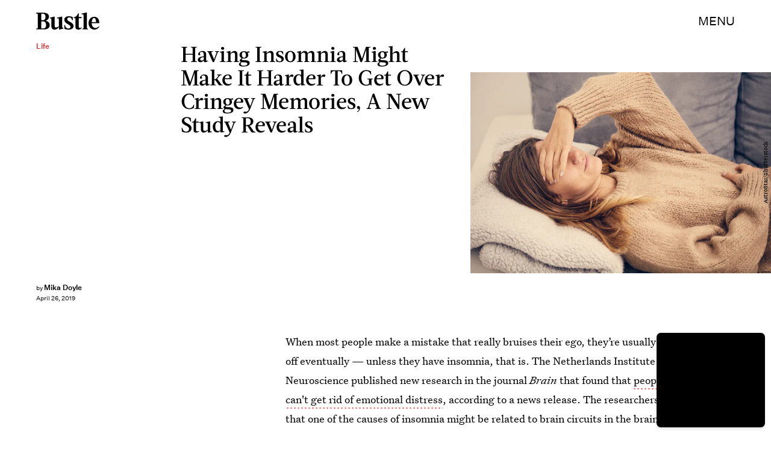

--- FILE ---
content_type: text/html; charset=utf-8
request_url: https://www.google.com/recaptcha/api2/aframe
body_size: 265
content:
<!DOCTYPE HTML><html><head><meta http-equiv="content-type" content="text/html; charset=UTF-8"></head><body><script nonce="4L8iGC45bODUle42ih335g">/** Anti-fraud and anti-abuse applications only. See google.com/recaptcha */ try{var clients={'sodar':'https://pagead2.googlesyndication.com/pagead/sodar?'};window.addEventListener("message",function(a){try{if(a.source===window.parent){var b=JSON.parse(a.data);var c=clients[b['id']];if(c){var d=document.createElement('img');d.src=c+b['params']+'&rc='+(localStorage.getItem("rc::a")?sessionStorage.getItem("rc::b"):"");window.document.body.appendChild(d);sessionStorage.setItem("rc::e",parseInt(sessionStorage.getItem("rc::e")||0)+1);localStorage.setItem("rc::h",'1768357952242');}}}catch(b){}});window.parent.postMessage("_grecaptcha_ready", "*");}catch(b){}</script></body></html>